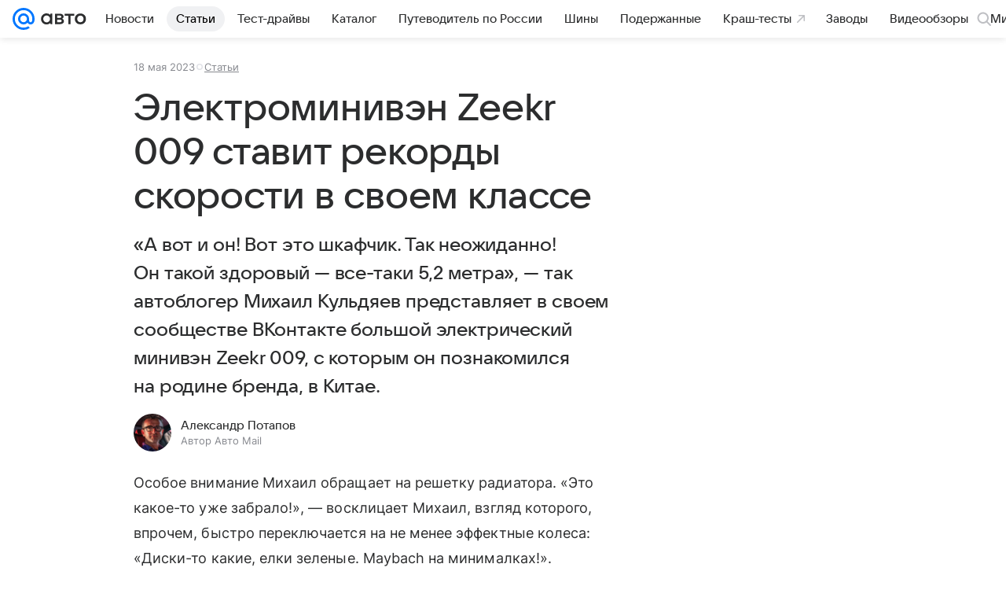

--- FILE ---
content_type: text/plain; charset=utf-8
request_url: https://media-stat.mail.ru/metrics/1.0/
body_size: 688
content:
eyJhbGciOiJkaXIiLCJjdHkiOiJKV1QiLCJlbmMiOiJBMjU2R0NNIiwidHlwIjoiSldUIn0..w2WquaApm7-syekK.[base64].fPUPyGJ45hJjV4Z-bwhNPw